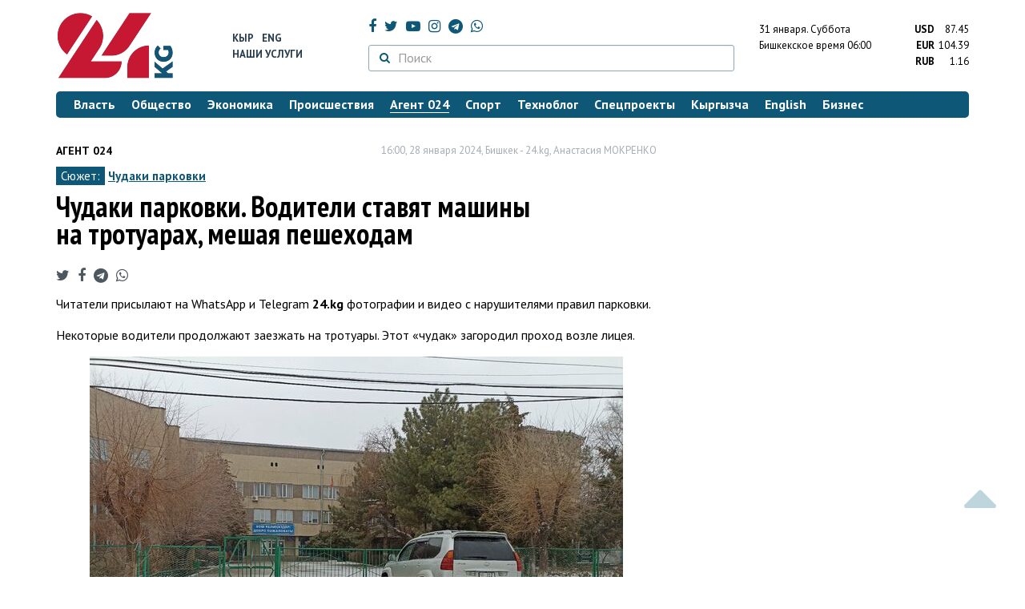

--- FILE ---
content_type: text/html; charset=UTF-8
request_url: https://24.kg/agent_024/285249_chudaki_parkovki_voditeli_stavyat_mashinyi_natrotuarah_meshaya_peshehodam/
body_size: 13817
content:
<!DOCTYPE html> <html lang="ru-RU"> <head> <meta charset="UTF-8"> <meta name="csrf-param" content="_csrf">
<meta name="csrf-token" content="dM3Tw-p8M9iHl3Qc2KH5T8noHG0328r_oLVoI-71z3seo4KljhVeq-OgFlaNk8gnu7xDA2i8oYzh-zxN2Y2-Hg=="> <script async src="https://www.googletagmanager.com/gtag/js?id=G-K616MXZCLM"></script> <script> window.dataLayer = window.dataLayer || []; function gtag(){dataLayer.push(arguments);} gtag('js', new Date()); gtag('config', 'G-K616MXZCLM'); </script> <title>Чудаки парковки. Водители ставят машины на тротуарах, мешая пешеходам - | 24.KG</title> <meta http-equiv="X-UA-Compatible" content="IE=edge"> <meta name="viewport" content="width=device-width, initial-scale=1.0, minimum-scale=1.0, user-scalable=no"/> <meta name="format-detection" content="telephone=no"> <meta name="description" content="Фотографии и видео с нарушителями правил парковки читатели присылают на WhatsApp и Telegram 24.kg">
<meta name="title" content="Чудаки парковки. Водители ставят машины на тротуарах, мешая пешеходам
">
<meta name="author" content="Анастасия МОКРЕНКО">
<meta property="og:description" content="Фотографии и видео с нарушителями правил парковки читатели присылают на WhatsApp и Telegram 24.kg
">
<meta property="og:title" content="Чудаки парковки. Водители ставят машины на тротуарах, мешая пешеходам - | 24.KG">
<meta property="og:image" content="https://24.kg/files/media/320/320162.jpg">
<meta name="image_src" content="https://24.kg/files/media/320/320162.jpg">
<meta name="twitter:image:src" content="https://24.kg/files/media/320/320162.jpg">
<meta property="og:image:alt" content="Чудаки парковки">
<meta name="twitter:image:alt" content="Чудаки парковки">
<meta property="og:url" content="https://24.kg/agent_024/285249_chudaki_parkovki_voditeli_stavyat_mashinyi_natrotuarah_meshaya_peshehodam/">
<meta property="og:type" content="article">
<meta property="og:site_name" content="24.kg">
<meta property="article:publisher" content="https://www.facebook.com/www.24.kg">
<meta property="article:published_time" content="2024-01-28T16:00:00+06:00">
<meta property="article:modified_time" content="2024-01-28T14:53:47+06:00">
<meta property="article:section" content="Агент 024">
<meta name="twitter:description" content="Фотографии и видео с нарушителями правил парковки читатели присылают на WhatsApp и Telegram 24.kg
">
<meta name="twitter:card" content="summary_large_image">
<meta name="twitter:site" content="@_24_kg">
<meta name="twitter:site:id" content="249014600">
<meta name="twitter:title" content="Чудаки парковки. Водители ставят машины на тротуарах, мешая пешеходам
">
<meta name="googlebot" content="index">
<meta id="mref" name="referrer" content="origin">
<meta name="keywords" content="новости, новости Кыргызстана, новости Киргизии, Кыргызстан, Бишкек, новости Бишкека, Киргизия, важное, новости сегодня">
<meta name="yandex-verification" content="7ce61452432d0247">
<meta name="yandex-verification" content="ac9b98a71e767119">
<meta name="google-site-verification" content="EZHHOrSGaC9q4eF38uFeqq1kTts6aYeNxX_NCqwI2xE">
<meta property="fb:app_id" content="942470665830749">
<meta property="og:locale" content="ru_ru">
<link href="https://24.kg/agent_024/285249_chudaki_parkovki_voditeli_stavyat_mashinyi_natrotuarah_meshaya_peshehodam/amp/" rel="amphtml">
<link href="/assets/7a772a43/images/ico/apple-touch-icon.png" rel="apple-touch-icon" sizes="72x72">
<link type="image/png" href="/assets/7a772a43/images/ico/favicon-32x32.png" rel="icon" sizes="32x32">
<link type="image/png" href="/assets/7a772a43/images/ico/favicon-16x16.png" rel="icon" sizes="16x16">
<link href="/assets/7a772a43/images/ico/manifest.json" rel="manifest">
<link href="/assets/7a772a43/images/ico/safari-pinned-tab.svg" rel="mask-icon" color="#5bbad5">
<link href="/assets/7a772a43/images/ico/favicon.ico" rel="shortcut icon">
<link rel="msapplication-config" content="/assets/7a772a43/images/ico/browserconfig.xml">
<link rel="theme-color" content="#ffffff">
<link type="application/rss+xml" href="/oshskie_sobytija/rss/" title="Ошские события" rel="alternate">
<link type="application/rss+xml" href="/vybory/rss/" title="Выборы" rel="alternate">
<link type="application/rss+xml" href="/politika/rss/" title="Политика" rel="alternate">
<link type="application/rss+xml" href="/parlament/rss/" title="Парламент" rel="alternate">
<link type="application/rss+xml" href="/ekonomika/rss/" title="Экономика" rel="alternate">
<link type="application/rss+xml" href="/obschestvo/rss/" title="Общество" rel="alternate">
<link type="application/rss+xml" href="/ljudi_i_sudby/rss/" title="Люди и судьбы" rel="alternate">
<link type="application/rss+xml" href="/bishkek_24/rss/" title="Бишкек-24" rel="alternate">
<link type="application/rss+xml" href="/velikaja_pobeda/rss/" title="Великая Победа" rel="alternate">
<link type="application/rss+xml" href="/reportazhi/rss/" title="Репортажи" rel="alternate">
<link type="application/rss+xml" href="/kriminal/rss/" title="Криминал" rel="alternate">
<link type="application/rss+xml" href="/proisshestvija/rss/" title="Происшествия" rel="alternate">
<link type="application/rss+xml" href="/biznes_info/rss/" title="Бизнес" rel="alternate">
<link type="application/rss+xml" href="/sport/rss/" title="Спорт" rel="alternate">
<link type="application/rss+xml" href="/kadry/rss/" title="Кадры" rel="alternate">
<link type="application/rss+xml" href="/kultura/rss/" title="Культура" rel="alternate">
<link type="application/rss+xml" href="/pro_kino/rss/" title="Про кино" rel="alternate">
<link type="application/rss+xml" href="/tsentralnaja_azija/rss/" title="Центральная Азия" rel="alternate">
<link type="application/rss+xml" href="/sng/rss/" title="СНГ" rel="alternate">
<link type="application/rss+xml" href="/zdorove/rss/" title="Здоровье" rel="alternate">
<link type="application/rss+xml" href="/v_mire/rss/" title="В мире" rel="alternate">
<link type="application/rss+xml" href="/tehnoblog/rss/" title="Техноблог" rel="alternate">
<link type="application/rss+xml" href="/finansy/rss/" title="Финансы" rel="alternate">
<link type="application/rss+xml" href="/eaes/rss/" title="ЕАЭС" rel="alternate">
<link type="application/rss+xml" href="/vlast/rss/" title="Власть" rel="alternate">
<link type="application/rss+xml" href="/agent_024/rss/" title="Агент 024" rel="alternate">
<link type="application/rss+xml" href="/spetsproekty/rss/" title="Спецпроекты" rel="alternate">
<link href="https://fonts.googleapis.com/css?family=PT+Sans+Narrow:400,700|PT+Sans:400,400i,700,700i|PT+Serif:400,400i,700,700i&amp;amp;subset=cyrillic" rel="stylesheet">
<link href="/assets/368fcb76aa6d9a493e9d85942ee97cf2.css?v=1663139712" rel="stylesheet"> <script>window.yaContextCb = window.yaContextCb || []</script> <script src="https://yandex.ru/ads/system/context.js" async></script> </head> <body > <div class="topBanner hidden-print"> <div class="container"> <div id="f2_w8" data-ox-phs='{"36":{"min":1200},"51":{"min":992,"max":1199},"52":{"min":768,"max":991},"53":{"max":767}}'></div> </div> </div> <div class="bottomBanner hidden-print"> <div class="container"> <a href="#" class="close-banner"><i class="fa fa-times-circle-o"></i></a> <div id="f2_w9" data-ox-phs='{"133":{"min":1200},"134":{"min":992,"max":1199},"135":{"min":768,"max":991},"136":{"max":767}}'></div> </div> </div> <div class="side-banners hidden-print"> <div class="side-banners-item side-banners-left"> <div id="f2_w10" data-ox-phs='{"129":{"min":1200},"130":{"min":992,"max":1199},"131":{"min":768,"max":991}}'></div> </div> <div class="side-banners-item side-banners-right"> <div id="f2_w11" data-ox-phs='{"132":{"min":1200},"130":{"min":992,"max":1199},"131":{"min":768,"max":991}}'></div> </div> </div> <div class="container"> <header class="row hidden-print"> <div class="col-lg-2 col-md-2 col-sm-2 col-xs-5 logo"> <a href="/"> <img class="visible-lg visible-xs" src="/assets/7a772a43/images/logo.png" alt="www.24.kg - КЫРГЫЗСТАН"><img class="visible-md" src="/assets/7a772a43/images/logo-md.png" alt="www.24.kg - КЫРГЫЗСТАН"><img class="visible-sm" src="/assets/7a772a43/images/logo-sm.png" alt="www.24.kg - КЫРГЫЗСТАН"> </a> </div> <div class="col-lg-2 col-md-2 col-sm-2 lang hidden-xs"> <div> <a href="/kyrgyzcha/">Кыр</a> <a href="/english/">Eng</a> </div> <div><a href="/about/services.html">Наши услуги</a></div> </div> <div class="col-lg-5 col-md-4 col-sm-4 hidden-xs socCont"> <div class="social"> <a target="_blank" href="https://www.facebook.com/www.24.kg/" rel="nofollow"><i class="fa fa-facebook" aria-hidden="true"></i></a> <a target="_blank" href="https://twitter.com/_24_kg" rel="nofollow"><i class="fa fa-twitter" aria-hidden="true"></i></a> <a target="_blank" href="https://www.youtube.com/channel/UCkKzgNm1_pyPPHKigI75MoQ" rel="nofollow"><i class="fa fa-youtube-play" aria-hidden="true"></i></a> <a target="_blank" href="https://www.instagram.com/24_kg/"><i class="fa fa-instagram" aria-hidden="true"></i></a> <a target="_blank" href="https://t.me/news24kg/"><i class="fa fa-telegram" aria-hidden="true"></i></a> <a target="_blank" href="https://wa.me/996555312024"><i class="fa fa-whatsapp" aria-hidden="true"></i></a> </div> <div class="search"> <form id="w12" action="/poisk_po_sajtu/" method="get"> <div class="input-group"> <span class="input-group-btn"> <button class="btn btn-default" type="submit"> <i class="fa fa-search" aria-hidden="true"></i> </button> </span>
<input type="text" id="searchform-text" class="form-control" name="SearchForm[text]" placeholder="Поиск"> </div> </form></div> </div> <div class="col-lg-3 col-md-4 col-sm-4 col-xs-7"> <div class="lang hidden-lg hidden-md hidden-sm"> <div> <a href="/kyrgyzcha/">Кыр</a> <a href="/english/">Eng</a> </div> <div><a href="/about/services.html">Наши услуги</a></div> </div> <div class="row"> <div class="col-xs-7 col-sm-7 col-md-8 pdr-0"> <div class="weather"> <span class="hidden-xs"> 31 января. <span style="text-transform: capitalize;"> суббота </span> </span> <span class="hidden-sm hidden-md hidden-lg"> 31 янв. <span style="text-transform: capitalize;"> сб. </span> </span><br/> <span class="hidden-sm hidden-xs">Бишкекское время</span> <span class="hidden-md hidden-lg">Время</span> 06:00
<!-- --> </div> </div> <div class="col-xs-5 col-sm-5 col-md-4 pdl-0 text-right"> <div class="currency " id="currencies"> <div data="87.45"> <b>USD</b><span> 87.45 </span> </div> <div data="104.39"> <b>EUR</b><span> 104.39 </span> </div> <div data="1.16"> <b>RUB</b><span> 1.16 </span> </div> </div>
<div id="currencies_popover" style="display: none"> <table class="table-striped table-hover"> <tr> <td> <b>USD</b> </td> <td> <div> <span>87.45</span> </div> </td> </tr> <tr> <td> <b>EUR</b> </td> <td> <div> <span>104.39</span> </div> </td> </tr> <tr> <td> <b>RUB</b> </td> <td> <div> <span>1.16</span> </div> </td> </tr> <tr> <td> <b>KZT</b> </td> <td> <div> <span>0.17</span> </div> </td> </tr> <tr> <td> <b>UZS</b> </td> <td> <div> <span>0.01</span> </div> </td> </tr> </table>
</div> </div> </div> </div> </header> <nav class="navbar hidden-print" id="menu"> <div class="navbar-header"> <button type="button" class="navbar-toggle menuMenuButton"> <i class="fa fa-align-justify" aria-hidden="true"></i> Рубрикатор </button>
<button class="navbar-toggle pull-right searchButton"><i class="fa fa-search" aria-hidden="true"></i></button>
<div id="searchForm"> <div class="title"><i class="fa fa-search" aria-hidden="true"></i> Поиск по сайту <span class="close closeSearchForm"><i class="fa fa-times" aria-hidden="true"></i></span> </div> <form id="w13" action="/poisk_po_sajtu/" method="get">
<input type="text" id="searchform-text" class="form-control" name="SearchForm[text]" placeholder="Поиск"> <button type="submit" class="btn btn-default">Найти</button> </form></div> </div> <div id="mainMenu"> <div class="title hidden-sm hidden-md hidden-lg"><i class="fa fa-bars" aria-hidden="true"></i> Рубрикатор <span class="close closeMainMenu"><i class="fa fa-times" aria-hidden="true"></i></span> </div> <ul class="nav navbar-nav"><li><a href="/vlast/"><span>Власть</span></a></li>
<li><a href="/obschestvo/"><span>Общество</span></a></li>
<li><a href="/ekonomika/"><span>Экономика</span></a></li>
<li><a href="/proisshestvija/"><span>Происшествия</span></a></li>
<li class="active"><a href="/agent_024/"><span>Агент 024</span></a></li>
<li><a href="/sport/"><span>Спорт</span></a></li>
<li><a href="/tehnoblog/"><span>Техноблог</span></a></li>
<li><a href="/spetsproekty/"><span>Спецпроекты</span></a></li>
<li><a href="/kyrgyzcha/"><span>Кыргызча</span></a></li>
<li><a href="/english/"><span>English</span></a></li>
<li><a href="/biznes_info/"><span>Бизнес</span></a></li></ul> </div><!-- /.navbar-collapse --> </nav> <div class="row"> <div class="col-xs-12"> <div id="f2_w14" class="mgb20 hidden-print" data-ox-phs='{"37":{"min":1200},"54":{"min":992,"max":1199},"55":{"min":768,"max":991},"56":{"max":767}}'></div> <div id="f2_w15" class="mgb20 hidden-print" data-ox-phs='{"112":{"min":1200},"113":{"min":992,"max":1199},"114":{"min":768,"max":991},"115":{"max":767}}'></div> </div> </div> <div class="row" id="content-wrapper"> <div class="col-sm-8 col-xs-12"> <script type="application/ld+json"> {"@context":"https:\/\/schema.org","@type":"BreadcrumbList","itemListElement":[{"@type":"ListItem","position":1,"name":"\u0410\u0433\u0435\u043d\u0442 024","item":"https:\/\/24.kg\/agent_024\/"},{"@type":"ListItem","position":2,"name":"\u0427\u0443\u0434\u0430\u043a\u0438 \u043f\u0430\u0440\u043a\u043e\u0432\u043a\u0438. \u0412\u043e\u0434\u0438\u0442\u0435\u043b\u0438 \u0441\u0442\u0430\u0432\u044f\u0442 \u043c\u0430\u0448\u0438\u043d\u044b \u043d\u0430&nbsp;\u0442\u0440\u043e\u0442\u0443\u0430\u0440\u0430\u0445, \u043c\u0435\u0448\u0430\u044f \u043f\u0435\u0448\u0435\u0445\u043e\u0434\u0430\u043c\n","item":"https:\/\/24.kg\/agent_024\/285249_chudaki_parkovki_voditeli_stavyat_mashinyi_natrotuarah_meshaya_peshehodam\/"}]} </script> <div itemscope itemtype="http://schema.org/NewsArticle" itemid="https://24.kg/agent_024/285249_chudaki_parkovki_voditeli_stavyat_mashinyi_natrotuarah_meshaya_peshehodam/"> <meta itemprop="dateModified" content="2024-01-28\"/> <meta itemprop="headline" content="Чудаки парковки. Водители ставят машины на&nbsp;тротуарах, мешая пешеходам
"/> <div class="row"> <div itemprop="articleSection" class="col-xs-4 newsCat"> <a href="/agent_024/"> Агент 024 </a> </div> <div class="col-xs-8 text-right newsDate hidden-xs"><span itemprop='datePublished' content='2024-01-28\'>16:00, 28 января 2024</span>, Бишкек - <span itemprop='publisher' itemscope itemtype='http://schema.org/Organization'><span itemprop='name'>24.kg</span><meta itemprop='address' content='720001, Республика Кыргызстан, г. Бишкек, ул.Манасчы Сагымбая, 77'><meta itemprop='telephone' content='+996 (312) 66-01-88'><span itemprop='logo' itemscope itemtype='http://schema.org/ImageObject'><link itemprop='contentUrl' href='https://24.kg/assets/7a772a43/images/logo.png'><link itemprop='url' href='https://24.kg/assets/7a772a43/images/logo.png'></span></span>, <span itemprop='author' itemscope itemtype='http://schema.org/Person'><span itemprop='name' class='text-nowrap'>Анастасия МОКРЕНКО</span></span></div> </div> <div class="row"> <div class="col-xs-12"> <div class="new-theme"> <span>Сюжет:</span> <a href="/sjuzhety/26_chudaki_parkovki/">Чудаки парковки</a> </div> </div> </div> <h1 itemprop="name" class="newsTitle">Чудаки парковки. Водители ставят машины на&nbsp;тротуарах, мешая пешеходам
</h1> <div class="row"> <div class="col-xs-12 newsDate hidden-sm hidden-md hidden-lg"><span itemprop='datePublished' content='2024-01-28\'>16:00, 28 января 2024</span>, Бишкек - <span itemprop='publisher' itemscope itemtype='http://schema.org/Organization'><span itemprop='name'>24.kg</span><meta itemprop='address' content='720001, Республика Кыргызстан, г. Бишкек, ул.Манасчы Сагымбая, 77'><meta itemprop='telephone' content='+996 (312) 66-01-88'><span itemprop='logo' itemscope itemtype='http://schema.org/ImageObject'><link itemprop='contentUrl' href='https://24.kg/assets/7a772a43/images/logo.png'><link itemprop='url' href='https://24.kg/assets/7a772a43/images/logo.png'></span></span>, <span itemprop='author' itemscope itemtype='http://schema.org/Person'><span itemprop='name' class='text-nowrap'>Анастасия МОКРЕНКО</span></span></div> </div> <span itemprop='image' itemscope itemtype='http://schema.org/ImageObject'>
<meta itemprop='width' content='750'/>
<meta itemprop='height' content='565'/>
<link itemprop='contentUrl' href='https://24.kg/files/media/151/151816.png'/>
<link itemprop='url' href='https://24.kg/files/media/151/151816.png'/>
</span>
<noindex> <div class="row hidden-print"> <div class="col-xs-12 social social-links"> <a rel="nofollow" target="_blank" href="https://twitter.com/intent/tweet?text=Чудаки парковки. Водители ставят машины на тротуарах, мешая пешеходам
&url=https://24.kg/agent_024/285249/"><i class="fa fa-twitter" aria-hidden="true"></i></a> <a rel="nofollow" target="_blank" href="https://www.facebook.com/dialog/feed?app_id=942470665830749&redirect_uri=https://24.kg/agent_024/285249/&link=https://24.kg/agent_024/285249/"><i class="fa fa-facebook" aria-hidden="true"></i></a> <a rel="nofollow" target="_blank" href="https://telegram.me/share/url?url=https://24.kg/agent_024/285249/&text=Чудаки парковки. Водители ставят машины на тротуарах, мешая пешеходам
"><i class="fa fa-telegram" aria-hidden="true"></i></a> <a rel="nofollow" target="_blank" href="https://wa.me/?text=https://24.kg/agent_024/285249/"><i class="fa fa-whatsapp" aria-hidden="true"></i></a> </div> </div>
</noindex> <div class="cont" itemprop="articleBody"> <p>Читатели присылают на&nbsp;WhatsApp и&nbsp;Telegram&nbsp;<strong>24.kg</strong> фотографии и&nbsp;видео с&nbsp;нарушителями правил парковки.</p>
<p>Некоторые водители продолжают заезжать на&nbsp;тротуары. Этот &laquo;чудак&raquo; загородил проход возле лицея.</p>
<p>
<div class="imgInText" style="float:none;margin-right: 0;margin-left: 0;width:100%;text-align:center;"> <a href="/files/media/320/320162.jpg" class="fancybox"> <img src="/thumbnails/e454e/1dc97/320162_w_h500_1706430565_r.jpg" alt="читателя 24.kg"> </a> <div class="text text-left" style=""> <b>Фото читателя 24.kg. Чудаки парковки</b> </div>
</div>
</p>
<p>&laquo;Понаставили машины. Не&nbsp;пройти. Позор!&raquo;&nbsp;&mdash; написал очевидец.</p>
<p> <div data-video="16764"> <div class="visible-lg"> <iframe width="750" height="428" src="//www.youtube.com/embed/bCc1rGNaz3o?si=ZjXWtTx-8CtLOT-l" frameborder="0" allowfullscreen></iframe> </div> <div class="visible-md"> <iframe width="617" height="347" src="//www.youtube.com/embed/bCc1rGNaz3o?si=ZjXWtTx-8CtLOT-l" frameborder="0" allowfullscreen></iframe> </div> <div class="visible-sm"> <iframe width="470" height="264" src="//www.youtube.com/embed/bCc1rGNaz3o?si=ZjXWtTx-8CtLOT-l" frameborder="0" allowfullscreen></iframe> </div> <div class="visible-xs"> <iframe width="100%" height="264" src="//www.youtube.com/embed/bCc1rGNaz3o?si=ZjXWtTx-8CtLOT-l" frameborder="0" allowfullscreen></iframe> </div> </div>
</p>
<p>&laquo;Парковка на&nbsp;пешеходном переходе. Ну&nbsp;как проходить людям и&nbsp;с&nbsp;коляской?&raquo;&nbsp;&mdash; спрашивает автор фото.</p>
<p>
<div class="imgInText" style="float:none;margin-right: 0;margin-left: 0;width:100%;text-align:center;"> <a href="/files/media/320/320164.jpg" class="fancybox"> <img src="/thumbnails/3966a/caee9/320164_w_h500_1706430762_r.jpg" alt="читателя 24.kg"> </a> <div class="text text-left" style=""> <b>Фото читателя 24.kg. Чудаки парковки </b> </div>
</div>
</p>
<p>Постоянно нарушают ПДД на&nbsp;проспекте Жибек Жолу. Таксисты паркуются под запрещающим знаком.</p>
<p>
<div class="imgInText" style="float:none;margin-right: 0;margin-left: 0;width:100%;text-align:center;"> <a href="/files/media/320/320163.jpg" class="fancybox"> <img src="/thumbnails/1e9a3/424dd/320163_w_h500_1706430676_r.jpg" alt="читателя 24.kg"> </a> <div class="text text-left" style=""> <b>Фото читателя 24.kg. Чудаки парковки </b> </div>
</div>
</p>
<p><strong>Чтобы стать &laquo;агентом 024&raquo;, вы&nbsp;можете сообщить новость, отправив ее&nbsp;в&nbsp;WhatsApp или Telegram по&nbsp;номеру 0555312024.</strong></p> </div>
<noindex> <div class="row hidden-print"> <div class="col-xs-12 social social-links"> <a rel="nofollow" target="_blank" href="https://twitter.com/intent/tweet?text=Чудаки парковки. Водители ставят машины на тротуарах, мешая пешеходам
&url=https://24.kg/agent_024/285249/"><i class="fa fa-twitter" aria-hidden="true"></i></a> <a rel="nofollow" target="_blank" href="https://www.facebook.com/dialog/feed?app_id=942470665830749&redirect_uri=https://24.kg/agent_024/285249/&link=https://24.kg/agent_024/285249/"><i class="fa fa-facebook" aria-hidden="true"></i></a> <a rel="nofollow" target="_blank" href="https://telegram.me/share/url?url=https://24.kg/agent_024/285249/&text=Чудаки парковки. Водители ставят машины на тротуарах, мешая пешеходам
"><i class="fa fa-telegram" aria-hidden="true"></i></a> <a rel="nofollow" target="_blank" href="https://wa.me/?text=https://24.kg/agent_024/285249/"><i class="fa fa-whatsapp" aria-hidden="true"></i></a> </div> </div>
</noindex> <div class="row mgb30 hidden-print"> <div class="col-xs-12 col-sm-8 newsLink">Ссылка: <span id="article-link">https://24.kg/agent_024/285249/</span> <a href="javascript:;" class="clipboard" data-clipboard-target="#article-link" data-title="Ссылка скопирована" style="font-size: 13px" ><i class="fa fa-clipboard"></i></a> <br/> просмотров: 6165 </div> <div class="col-xs-12 col-sm-4 text-right newsPrintLink"> <a href="javascript:window.print();"><i class="fa fa-print" aria-hidden="true"></i> Версия для печати </a> </div> </div>
</div>
<div class="row"> <div class="col-lg-12"> <div id="f2_w0" class="mgb40 hidden-print" data-ox-phs='{"50":{"min":1200},"93":{"min":992,"max":1199},"94":{"min":768,"max":991},"95":{"max":767}}'></div> </div>
</div>
<div class="row"> <div class="col-lg-12"> <div id="f2_w1" class="mgb40 hidden-print" data-ox-phs='{"141":{"min":1200},"142":{"min":992,"max":1199},"143":{"min":768,"max":991},"144":{"max":767}}'></div> </div>
</div> <div class="row lineNews mgb40 hidden-print"> <div class="col-xs-12"> <div class="lineTitle"> Материалы по теме <div class="line" style="margin-bottom: 10px;"></div> </div> </div> <div class="col-xs-12"> <div class="one"> <div class="title"> <a data-pjax="0" href="/agent_024/311273_chudaki_parkovki_nekotoryie_voditeli_ignoriruyut_zapreschayuschie_znaki/"><span>Чудаки парковки. Некоторые водители игнорируют запрещающие знаки
</span></a> <a data-pjax="0" href="/agent_024/311273_chudaki_parkovki_nekotoryie_voditeli_ignoriruyut_zapreschayuschie_znaki/" title="фото"><i class="fa fa-camera" aria-hidden="true"></i></a> </div> </div> <div class="one"> <div class="title"> <a data-pjax="0" href="/agent_024/310873_chudaki_parkovki_vbishkeke_voditel_zakryil_proezd_krespublikanskoy_bolnitse/"><span>Чудаки парковки. В&nbsp;Бишкеке водитель закрыл проезд к&nbsp;республиканской больнице
</span></a> <a data-pjax="0" href="/agent_024/310873_chudaki_parkovki_vbishkeke_voditel_zakryil_proezd_krespublikanskoy_bolnitse/" title="фото"><i class="fa fa-camera" aria-hidden="true"></i></a> </div> </div> <div class="one"> <div class="title"> <a data-pjax="0" href="/agent_024/310648_chudaki_parkovki_vbishkeke_prodoljayut_ostavlyat_avto_nagazonah/"><span>Чудаки парковки. В&nbsp;Бишкеке продолжают оставлять авто на&nbsp;газонах
</span></a> <a data-pjax="0" href="/agent_024/310648_chudaki_parkovki_vbishkeke_prodoljayut_ostavlyat_avto_nagazonah/" title="фото"><i class="fa fa-camera" aria-hidden="true"></i></a> </div> </div> <div class="one"> <div class="title"> <a data-pjax="0" href="/agent_024/309768_chudaki_parkovki_vbishkeke_voditel_mashinoy_zagorodil_vhod_vpolikliniku/"><span>Чудаки парковки. В&nbsp;Бишкеке водитель машиной загородил вход в&nbsp;поликлинику
</span></a> <a data-pjax="0" href="/agent_024/309768_chudaki_parkovki_vbishkeke_voditel_mashinoy_zagorodil_vhod_vpolikliniku/" title="фото"><i class="fa fa-camera" aria-hidden="true"></i></a> <a data-pjax="0" href="/agent_024/309768_chudaki_parkovki_vbishkeke_voditel_mashinoy_zagorodil_vhod_vpolikliniku/" title="видео"><i class="fa fa-youtube-play" aria-hidden="true"></i></a> </div> </div> <div class="one"> <div class="title"> <a data-pjax="0" href="/agent_024/308598_chudaki_parkovki_vbishkeke_voditelya_zablokirovavshego_mashinyi_jdali_poltora_chasa/"><span>Чудаки парковки. В&nbsp;Бишкеке водителя, заблокировавшего машины, ждали полтора часа
</span></a> <a data-pjax="0" href="/agent_024/308598_chudaki_parkovki_vbishkeke_voditelya_zablokirovavshego_mashinyi_jdali_poltora_chasa/" title="фото"><i class="fa fa-camera" aria-hidden="true"></i></a> </div> </div> <div class="one"> <div class="title"> <a data-pjax="0" href="/agent_024/308599_chudaki_parkovki_nekotoryie_vbishkeke_zaezjayut_natrotuar_nesmotrya_naograjdeniya/"><span>Чудаки парковки. Некоторые в&nbsp;Бишкеке заезжают на&nbsp;тротуар, несмотря на&nbsp;ограждения
</span></a> <a data-pjax="0" href="/agent_024/308599_chudaki_parkovki_nekotoryie_vbishkeke_zaezjayut_natrotuar_nesmotrya_naograjdeniya/" title="фото"><i class="fa fa-camera" aria-hidden="true"></i></a> <a data-pjax="0" href="/agent_024/308599_chudaki_parkovki_nekotoryie_vbishkeke_zaezjayut_natrotuar_nesmotrya_naograjdeniya/" title="видео"><i class="fa fa-youtube-play" aria-hidden="true"></i></a> </div> </div> <div class="one"> <div class="title"> <a data-pjax="0" href="/agent_024/308744_problema_parkovok_vbishkeke_naulitse_yunusalieva_zakryili_vyezdyi_nastoyanki/"><span>Проблема парковок в&nbsp;Бишкеке. На&nbsp;улице Юнусалиева закрыли въезды на&nbsp;стоянки
</span></a> <a data-pjax="0" href="/agent_024/308744_problema_parkovok_vbishkeke_naulitse_yunusalieva_zakryili_vyezdyi_nastoyanki/" title="видео"><i class="fa fa-youtube-play" aria-hidden="true"></i></a> </div> </div> <div class="one"> <div class="title"> <a data-pjax="0" href="/agent_024/308366_chudaki_parkovki_vbishkeke_mashinyi_naostanovkah_meshayut_voditelyam_ipassajiram/"><span>Чудаки парковки. В&nbsp;Бишкеке машины на&nbsp;остановках мешают водителям и&nbsp;пассажирам
</span></a> <a data-pjax="0" href="/agent_024/308366_chudaki_parkovki_vbishkeke_mashinyi_naostanovkah_meshayut_voditelyam_ipassajiram/" title="фото"><i class="fa fa-camera" aria-hidden="true"></i></a> <a data-pjax="0" href="/agent_024/308366_chudaki_parkovki_vbishkeke_mashinyi_naostanovkah_meshayut_voditelyam_ipassajiram/" title="видео"><i class="fa fa-youtube-play" aria-hidden="true"></i></a> </div> </div> <div class="one"> <div class="title"> <a data-pjax="0" href="/agent_024/308364_chudaki_parkovki_stoyaschie_naulitse_torekula_aytmatova_mashinyi_meshayut_proezdu/"><span>Чудаки парковки. Стоящие на&nbsp;улице Торекула Айтматова машины мешают проезду
</span></a> <a data-pjax="0" href="/agent_024/308364_chudaki_parkovki_stoyaschie_naulitse_torekula_aytmatova_mashinyi_meshayut_proezdu/" title="фото"><i class="fa fa-camera" aria-hidden="true"></i></a> <a data-pjax="0" href="/agent_024/308364_chudaki_parkovki_stoyaschie_naulitse_torekula_aytmatova_mashinyi_meshayut_proezdu/" title="видео"><i class="fa fa-youtube-play" aria-hidden="true"></i></a> </div> </div> <div class="one"> <div class="title"> <a data-pjax="0" href="/agent_024/307580_chudaki_parkovki_potrotuaru_vozle_tsona_naprospekte_jibek_jolu_opasno_hodit/"><span>Чудаки парковки. По&nbsp;тротуару возле ЦОНа на&nbsp;проспекте Жибек Жолу опасно ходить
</span></a> <a data-pjax="0" href="/agent_024/307580_chudaki_parkovki_potrotuaru_vozle_tsona_naprospekte_jibek_jolu_opasno_hodit/" title="фото"><i class="fa fa-camera" aria-hidden="true"></i></a> <a data-pjax="0" href="/agent_024/307580_chudaki_parkovki_potrotuaru_vozle_tsona_naprospekte_jibek_jolu_opasno_hodit/" title="видео"><i class="fa fa-youtube-play" aria-hidden="true"></i></a> </div> </div> </div> </div>
<div class="row"> <div class="col-xs-12"> <div id="f2_w2" class="mgb20 hidden-print" data-ox-phs='{"96":{"min":1200},"97":{"min":992,"max":1199},"98":{"min":768,"max":991},"99":{"max":767}}'></div> </div>
</div>
<div class="row"> <div class="col-xs-12"> <div id="f2_w3" class="mgb20 hidden-print" data-ox-phs='{"100":{"min":1200},"101":{"min":992,"max":1199},"102":{"min":768,"max":991},"103":{"max":767}}'></div> </div>
</div> </div> <div class="col-sm-4 hidden-xs hidden-print"> <div id="f2_w4" class="mgb40 hidden-print" data-ox-phs='{"47":{"min":1200},"84":{"min":992,"max":1199},"85":{"min":768,"max":991},"86":{"max":767}}'></div> <div id="f2_w5" class="mgb40 hidden-print" data-ox-phs='{"48":{"min":1200},"87":{"min":992,"max":1199},"88":{"min":768,"max":991},"89":{"max":767}}'></div> <div id="scrollable-banners"> <div id="f2_w6" class="mgb40 hidden-print" data-ox-phs='{"49":{"min":1200},"90":{"min":992,"max":1199},"91":{"min":768,"max":991},"92":{"max":767}}'></div><div id="f2_w7" class="mgb40 hidden-print" data-ox-phs='{"137":{"min":1200},"138":{"min":992,"max":1199},"139":{"min":768,"max":991},"140":{"max":767}}'></div> </div> </div> </div> <div class="hidden-print">
<div class="row"> <div class="col-xs-12"> <div class="lineTitle"> Популярные новости <div class="line"></div> </div> </div>
</div>
<div class="row blockNews"> <div class="row"> <div class="col-sm-3 col-xs-6 "> <a href="/agent_024/359791_voshe_posetitel_pojalovalsya_navzimanie_platyi_zaobslujivanie_vkafe/" class="title"> <img src="/thumbnails/3bfb5/57cce/421868_w263_h198.jpg" alt="В&amp;nbsp;Оше посетитель пожаловался на&amp;nbsp;взимание платы за&amp;nbsp;обслуживание в&amp;nbsp;кафе
"> <span>В&nbsp;Оше посетитель пожаловался на&nbsp;взимание платы за&nbsp;обслуживание в&nbsp;кафе
</span> </a> </div> <div class="col-sm-3 col-xs-6 "> <a href="/agent_024/359664_vbishkeke_vozle_doma_ustanovili_ograjdenie_zakonnoli_eto/" class="title"> <img src="/thumbnails/34fb7/346af/421750_w263_h198.jpg" alt="В&amp;nbsp;Бишкеке возле дома установили ограждение. Законно&amp;nbsp;ли это
"> <span>В&nbsp;Бишкеке возле дома установили ограждение. Законно&nbsp;ли это
</span> </a> </div> <div class="col-xs-12 visible-xs"></div> <div class="col-sm-3 col-xs-6 "> <a href="/agent_024/359488_perehod_na12-letku_roditeli_uchaschihsya_zayavlyayut_obotsutstvii_uchebnikov/" class="title"> <img src="/thumbnails/04118/4a978/421560_w263_h198.jpg" alt="Переход на&amp;nbsp;12-летку. Родители учащихся заявляют об&amp;nbsp;отсутствии учебников
"> <span>Переход на&nbsp;12-летку. Родители учащихся заявляют об&nbsp;отсутствии учебников
</span> </a> </div> <div class="col-sm-3 col-xs-6 "> <a href="/agent_024/359660_obschestvennyiy_transport_bishkeka_narushaet_pdd/" class="title"> <img src="/thumbnails/fa272/1c6f1/151816_w263_h198.png" alt="Общественный транспорт Бишкека нарушает ПДД
"> <span>Общественный транспорт Бишкека нарушает ПДД
</span> </a> </div> <div class="col-xs-12 visible-xs"></div> </div> </div>
<div class="row"> <div class="col-xs-12"> <div class="lineTitle"> Бизнес <div class="line"></div> </div> </div>
</div>
<div class="row blockNews"> <div class="row"> <div class="col-sm-3 col-xs-6 "> <a href="/biznes_info/359999_gazprom_kyirgyizstan_obsudil_sostroitelyami_normyi_proektirovaniya_gazoprovodov/" class="title"> <img src="/thumbnails/772e9/34a0c/422134_w263_h198.jpg" alt="&amp;laquo;Газпром Кыргызстан&amp;raquo; обсудил со&amp;nbsp;строителями нормы проектирования газопроводов
"> <span>&laquo;Газпром Кыргызстан&raquo; обсудил со&nbsp;строителями нормы проектирования газопроводов
</span> </a> </div> <div class="col-sm-3 col-xs-6 "> <a href="/biznes_info/359979_razyyasnenie_porabote_byitovyih_schetchikov_gaza/" class="title"> <img src="/thumbnails/9040c/ce730/422110_w263_h198.jpg" alt="Разъяснение по&amp;nbsp;работе бытовых счетчиков газа
"> <span>Разъяснение по&nbsp;работе бытовых счетчиков газа
</span> </a> </div> <div class="col-xs-12 visible-xs"></div> <div class="col-sm-3 col-xs-6 "> <a href="/biznes_info/359960_JAX_FREEMAN_itamga_natsionalnaya_ekosistema_vnovom_gimne/" class="title"> <img src="/thumbnails/63ade/7d815/422082_w263_h198.png" alt="JAX, FREEMAN и&amp;nbsp;Тамга: национальная экосистема в&amp;nbsp;новом гимне
"> <span>JAX, FREEMAN и&nbsp;Тамга: национальная экосистема в&nbsp;новом гимне
</span> </a> </div> <div class="col-sm-3 col-xs-6 "> <a href="/biznes_info/359809_BAKAI_darit_bolshe_vyigodyi_etoy_zimoy_povyishennyiy_keshbek_nagornolyijnyie_kurortyi/" class="title"> <img src="/thumbnails/f5940/51d90/421894_w263_h198.png" alt="BAKAI дарит больше выгоды этой зимой: повышенный кешбэк на&amp;nbsp;горнолыжные курорты
"> <span>BAKAI дарит больше выгоды этой зимой: повышенный кешбэк на&nbsp;горнолыжные курорты
</span> </a> </div> <div class="col-xs-12 visible-xs"></div> </div> </div>
<div class="row hidden-xs hidden-sm"> <div class="col-xs-12"> <!-- SVK-Native --> <script type="text/javascript" data-key="0314ae78de42f6db7888cb0aa9e0b80e"> (function(w, a) { (w[a] = w[a] || []).push({ 'script_key': '0314ae78de42f6db7888cb0aa9e0b80e', 'settings': { 'w': 16313 } }); if(!window['_SVKNative_embed']) { var node = document.createElement('script'); node.type = 'text/javascript'; node.async = true; node.src = '//widget.svk-native.ru/js/embed.js'; (document.getElementsByTagName('head')[0] || document.getElementsByTagName('body')[0]).appendChild(node); } else { window['_SVKNative_embed'].initWidgets(); } })(window, '_svk_n_widgets'); </script> <!-- /SVK-Native --> </div>
</div>
<div class="row hidden-md hidden-lg"> <div class="col-xs-12"> <!-- SVK-Native --> <script type="text/javascript" data-key="3b86e315ae7833fe33a2bcdc954aacee"> (function(w, a) { (w[a] = w[a] || []).push({ 'script_key': '3b86e315ae7833fe33a2bcdc954aacee', 'settings': { 'w': 16314 } }); if(!window['_SVKNative_embed']) { var node = document.createElement('script'); node.type = 'text/javascript'; node.async = true; node.src = '//widget.svk-native.ru/js/embed.js'; (document.getElementsByTagName('head')[0] || document.getElementsByTagName('body')[0]).appendChild(node); } else { window['_SVKNative_embed'].initWidgets(); } })(window, '_svk_n_widgets'); </script> <!-- /SVK-Native --> </div>
</div> </div> </div> <footer class="footer"> <div class="container"> <ul class="nav hidden-print"><li><a href="/vlast/">Власть</a></li>
<li><a href="/obschestvo/">Общество</a></li>
<li><a href="/ekonomika/">Экономика</a></li>
<li><a href="/proisshestvija/">Происшествия</a></li>
<li><a href="/sport/">Спорт</a></li>
<li><a href="/whatsapp/">Агент 024</a></li>
<li><a href="/tehnoblog/">Техноблог</a></li>
<li><a href="/kyrgyzcha/">Кыргызча</a></li>
<li><a href="/english/">English</a></li>
<li><a href="/biznes_info/">Бизнес</a></li>
<li><a href="/video/">Видео</a></li></ul> <div class="row"> <div class="col-lg-9 col-md-9 col-sm-8 col-xs-12"> <div class="contact"> <div><i class="fa fa-phone" aria-hidden="true"></i><span>Телефон <a href="callto://+996312660188">+996 (312) 66-01-88</a></span></div> <div><i class="fa fa-envelope" aria-hidden="true"></i><span>Почта <a href="mailto:info@24.kg">info@24.kg</a></span> </div> </div> </div> <div class="col-lg-3 col-md-3 col-sm-4 hidden-xs hidden-print text-right"> <a href="https://yandex.ru/cy?base=0&amp;host=24.kg"><img src="//www.yandex.ru/cycounter?24.kg" width="88" height="31" alt="Индекс цитирования" border="0"/></a>. <!-- Yandex.Metrika informer --> <a href="https://metrika.yandex.ru/stat/?id=22715299&amp;from=informer" target="_blank" rel="nofollow"><img src="//informer.yandex.ru/informer/22715299/3_0_FFFFFFFF_FFFFFFFF_0_pageviews" style="width:88px; height:31px; border:0;" alt="Яндекс.Метрика" title="Яндекс.Метрика: данные за сегодня (просмотры, визиты и уникальные посетители)"/></a> <!-- /Yandex.Metrika informer --> <!-- Yandex.Metrika counter --> <noscript> <div><img src="//mc.yandex.ru/watch/22715299" style="position:absolute; left:-9999px;" alt=""/> </div> </noscript> <!-- /Yandex.Metrika counter --> </div> </div> <div class="row copy"> <div class="col-xs-12"> © ИА «24.kg» - Новости Кыргызстана. Все права защищены. Вся информация, размещенная на данном веб-сайте, предназначена только для персонального использования и не подлежит распространению без письменного разрешения ИА «24.kg». Редакция не несет ответственности за содержимое перепечатанных материалов и высказывания отдельных лиц. +18 <br/><br/> Кыргызстан, 720001, г. Бишкек, ул.Манасчы Сагымбая, 77 +996 312 660188 </div> </div> </div> <div class="visible-xs"></div> </footer> <div id="scroller" class="hidden-print"> <i class="fa fa-caret-up"></i> </div> <div id="f2_w16" class="flscrn" data-ox-phs='{"145":{"min":1200},"146":{"min":992,"max":1199},"147":{"min":768,"max":991},"148":{"max":767}}'></div> <div style="display:none;"> <script language="javascript" type="text/javascript"> java = "1.0"; java1 = "" + "refer=" + escape(document.referrer) + "&amp;page=" + escape(window.location.href); document.cookie = "astratop=1; path=/"; java1 += "&amp;c=" + (document.cookie ? "yes" : "now"); </script> <script language="javascript1.1" type="text/javascript"> java = "1.1"; java1 += "&amp;java=" + (navigator.javaEnabled() ? "yes" : "now"); </script> <script language="javascript1.2" type="text/javascript"> java = "1.2"; java1 += "&amp;razresh=" + screen.width + 'x' + screen.height + "&amp;cvet=" + (((navigator.appName.substring(0, 3) == "Mic")) ? screen.colorDepth : screen.pixelDepth); </script> <script language="javascript1.3" type="text/javascript">java = "1.3"</script> <script language="javascript" type="text/javascript"> java1 += "&amp;jscript=" + java + "&amp;rand=" + Math.random(); document.write("<a href='//www.net.kg/stat.php?id=1839&amp;fromsite=1839' target='_blank'>" + "<img src='//www.net.kg/img.php?id=1839&amp;" + java1 + "' border='0' alt='WWW.NET.KG' width='0' height='0' /></a>"); </script> <noscript> <a href='//www.net.kg/stat.php?id=1839&amp;fromsite=1839' target='_blank'><img src="//www.net.kg/img.php?id=1839" border='0' alt='WWW.NET.KG' width='0' height='0'/></a> </noscript> </div> <div class="widget-last-news" data-state="closed"> <div class="container widget-last-news-inner"> <div class="row lineNews"> <div class="hidden-xs hidden-sm col-md-2"> <div class="lineTitle"> <a href="/">Лента новостей</a> </div> </div> <div class="col-xs-12 col-md-10"> <a href="#" title="Показать ещё" class="widget-last-news-toggler fa fa-angle-down"></a> <div class="widget-last-news-list"> <div class="lineDate"> 31 января, суббота </div> <div class="one"> <div class="time">00:15</div> <div class="title"> <a data-pjax="0" href="/obschestvo/360035_segodnya_vbishkeke_pogoda_meropriyatiya_datyi/" class="title-link"> <span class="full">Сегодня в Бишкеке. Погода, мероприятия, даты
</span> <span class="short">Сегодня в Бишкеке. Погода, мероприятия, даты
</span> </a> <a data-pjax="0" href="/obschestvo/360035_segodnya_vbishkeke_pogoda_meropriyatiya_datyi/" title="фото"><i class="fa fa-camera" aria-hidden="true"></i></a> </div> </div> <div class="lineDate"> 30 января, пятница </div> <div class="one"> <div class="time">23:38</div> <div class="title"> <a data-pjax="0" href="/tehnoblog/359853_Xiaomi_vyipustila_limitirovannyiy_Redmi_Pad2_Pro_vstile_garri_pottera/" class="title-link"> <span>Xiaomi выпустила лимитированный Redmi Pad 2 Pro в стиле «Гарри Поттера»
</span> </a> <a data-pjax="0" href="/tehnoblog/359853_Xiaomi_vyipustila_limitirovannyiy_Redmi_Pad2_Pro_vstile_garri_pottera/" title="фото"><i class="fa fa-camera" aria-hidden="true"></i></a> </div> </div> <div class="one"> <div class="time">23:13</div> <div class="title"> <a data-pjax="0" href="/sport/360041_sezon_chempionata_kyirgyizstana_pofutbolu_nachnetsya_1marta/" class="title-link"> <span>Сезон чемпионата Кыргызстана по футболу начнется 1 марта
</span> </a> </div> </div> <div class="one"> <div class="time">22:41</div> <div class="title"> <a data-pjax="0" href="/obschestvo/360040_bishkekchan_priglashayut_nakontsert_organnoy_muzyiki/" class="title-link"> <span>Бишкекчан приглашают на концерт органной музыки
</span> </a> <a data-pjax="0" href="/obschestvo/360040_bishkekchan_priglashayut_nakontsert_organnoy_muzyiki/" title="фото"><i class="fa fa-camera" aria-hidden="true"></i></a> </div> </div> <div class="one"> <div class="time">22:32</div> <div class="title"> <a data-pjax="0" href="/proisshestvija/360042_vbishkeke_proizoshel_pojar_vzdanii_zavoda/" class="title-link"> <span>В Бишкеке произошел пожар в здании завода
</span> </a> <a data-pjax="0" href="/proisshestvija/360042_vbishkeke_proizoshel_pojar_vzdanii_zavoda/" title="видео"><i class="fa fa-youtube-play" aria-hidden="true"></i></a> </div> </div> <div class="one"> <div class="time">22:26</div> <div class="title"> <a data-pjax="0" href="/obschestvo/360039_doch_tolomusha_okeeva_vyipustila_knigu_ofilme_ottsa/" class="title-link"> <span>Дочь Толомуша Океева выпустила книгу о фильме отца
</span> </a> </div> </div> <div class="one hidden-xs hidden-sm"> <div class="time">22:00</div> <div class="title"> <a data-pjax="0" href="/vlast/360036_vkabmine_kyirgyizstana_podveli_itogi_2025_goda_/" class="title-link"> <span>В кабмине Кыргызстана подвели итоги 2025 года </span> </a> <a data-pjax="0" href="/vlast/360036_vkabmine_kyirgyizstana_podveli_itogi_2025_goda_/" title="фото"><i class="fa fa-camera" aria-hidden="true"></i></a> </div> </div> <div class="one hidden-xs hidden-sm"> <div class="time">21:43</div> <div class="title"> <a data-pjax="0" href="/obschestvo/360034_vastane_prohodyat_dni_kyirgyizskogo_kino/" class="title-link"> <span>В Астане проходят Дни кыргызского кино
</span> </a> <a data-pjax="0" href="/obschestvo/360034_vastane_prohodyat_dni_kyirgyizskogo_kino/" title="фото"><i class="fa fa-camera" aria-hidden="true"></i></a> </div> </div> <div class="one hidden-xs hidden-sm"> <div class="time">21:21</div> <div class="title"> <a data-pjax="0" href="/obschestvo/360032_genprokuratura_kyirgyizstana_podvela_itogi_2025_goda/" class="title-link"> <span>Генпрокуратура Кыргызстана подвела итоги 2025 года
</span> </a> <a data-pjax="0" href="/obschestvo/360032_genprokuratura_kyirgyizstana_podvela_itogi_2025_goda/" title="фото"><i class="fa fa-camera" aria-hidden="true"></i></a> </div> </div> <div class="one hidden-xs hidden-sm"> <div class="time">21:00</div> <div class="title"> <a data-pjax="0" href="/obschestvo/360026_prognoz_pogodyi_vkyirgyizstane_na31yanvarya_nemnogo_potepleet/" class="title-link"> <strong>Прогноз погоды в Кыргызстане на 31 января: немного потеплеет
</strong> </a> </div> </div> </div> </div> </div> </div> </div> <script src="/assets/cf237608c3250a952ef56665ce15299e.js?v=1663139711"></script>
<script src="/assets/be6abd9f/src/jquery.autocomplete.js?v=1654115673"></script>
<script src="//ox.24.kg/www/delivery/spcjs.php?id=2&amp;amp;target=_blank"></script>
<script src="/assets/ea6eda4/js/render.js?v=1570777467"></script>
<script>(function(i,s,o,g,r,a,m){i['GoogleAnalyticsObject']=r;i[r]=i[r]||function(){
(i[r].q=i[r].q||[]).push(arguments)},i[r].l=1*new Date();a=s.createElement(o),
m=s.getElementsByTagName(o)[0];a.async=1;a.src=g;m.parentNode.insertBefore(a,m)
})(window,document,'script','//www.google-analytics.com/analytics.js','ga');
ga('create', 'UA-29049490-1', 'auto');
ga('send', 'pageview');
ga('require', 'displayfeatures'); (function (d, w, c) { (w[c] = w[c] || []).push(function () { try { w.yaCounter22715299 = new Ya.Metrika({ id: 22715299, webvisor: true, clickmap: true, trackLinks: true, accurateTrackBounce: true }); } catch (e) { } }); var n = d.getElementsByTagName("script")[0], s = d.createElement("script"), f = function () { n.parentNode.insertBefore(s, n); }; s.type = "text/javascript"; s.async = true; s.src = (d.location.protocol == "https:" ? "https:" : "http:") + "//mc.yandex.ru/metrika/watch.js"; if (w.opera == "[object Opera]") { d.addEventListener("DOMContentLoaded", f, false); } else { f(); } })(document, window, "yandex_metrika_callbacks");</script>
<script>jQuery(function ($) { $('.social-links a').on('click', function(e){ e.preventDefault(); window.open($(this).attr('href'),'', 'menubar=no,toolbar=no,resizable=yes,scrollbars=yes,height=600,width=600'); });
jQuery('#w12').yiiActiveForm([{"id":"searchform-text","name":"text","container":".field-searchform-text","input":"#searchform-text","validate":function (attribute, value, messages, deferred, $form) {yii.validation.string(value, messages, {"message":"Значение «Искать по фразе» должно быть строкой.","skipOnEmpty":1});}}], []);
jQuery('#w13').yiiActiveForm([{"id":"searchform-text","name":"text","container":".field-searchform-text","input":"#searchform-text","validate":function (attribute, value, messages, deferred, $form) {yii.validation.string(value, messages, {"message":"Значение «Искать по фразе» должно быть строкой.","skipOnEmpty":1});}}], []);
});</script> <div id="css-loaded"></div> </body> </html>